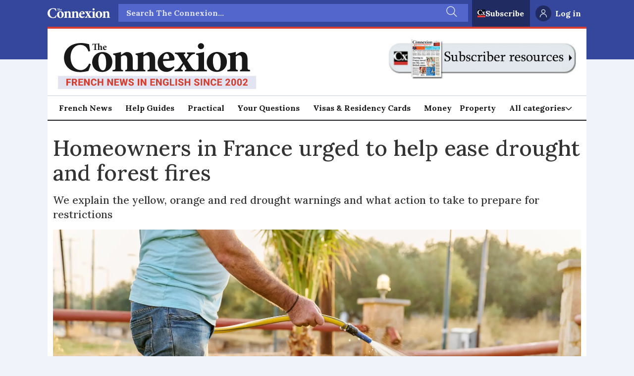

--- FILE ---
content_type: text/html; charset=utf-8
request_url: https://www.google.com/recaptcha/api2/aframe
body_size: 265
content:
<!DOCTYPE HTML><html><head><meta http-equiv="content-type" content="text/html; charset=UTF-8"></head><body><script nonce="tyo5aLnrSmBvSJr3Ve1zZg">/** Anti-fraud and anti-abuse applications only. See google.com/recaptcha */ try{var clients={'sodar':'https://pagead2.googlesyndication.com/pagead/sodar?'};window.addEventListener("message",function(a){try{if(a.source===window.parent){var b=JSON.parse(a.data);var c=clients[b['id']];if(c){var d=document.createElement('img');d.src=c+b['params']+'&rc='+(localStorage.getItem("rc::a")?sessionStorage.getItem("rc::b"):"");window.document.body.appendChild(d);sessionStorage.setItem("rc::e",parseInt(sessionStorage.getItem("rc::e")||0)+1);localStorage.setItem("rc::h",'1768775695356');}}}catch(b){}});window.parent.postMessage("_grecaptcha_ready", "*");}catch(b){}</script></body></html>

--- FILE ---
content_type: text/javascript;charset=utf-8
request_url: https://p1cluster.cxense.com/p1.js
body_size: 100
content:
cX.library.onP1('6pnzgcb6zwsz297tc45xvuond');


--- FILE ---
content_type: text/javascript
request_url: https://www.connexionfrance.com/view-resources/dachser2/public/connexionfrance/pianoPaywall.js?v=1768473939-L4
body_size: 833
content:
window.addEventListener('load', (event) => {
    tp = window.tp || [];
    const loginGroup = document.querySelectorAll('.login-group');
    const logoutGroup = document.querySelectorAll('.logout-group');
    const loginButtons = document.querySelectorAll('.login-button');
    const logoutButtons = document.querySelectorAll('.logout-button');
    const pianoContainer = document.querySelector('.piano-container');

    if (!tp.pianoId) {
        console.warn('Piano ID is not loaded');
        if (pianoContainer) {
            pianoContainer.classList.add('active');
            pianoContainer.innerHTML = '<div class="piano-ad-blocker-content"><p>Your browser is blocking our login functionality, so we are unable to verify you are a subscriber.<br>Please try using a different browser or click <a href="https://www.connexionfrance.com/faqs-and-help/#bannerissue">HERE</a> to visit our FAQs if the issue persists.</p></div>';
        }
        return;
    }

    let isLoggedIn = tp.pianoId.isUserValid();
    

    function loggedInClasses() {
        loginGroup.forEach((element => { element.classList.add('hidden'); }));
        logoutGroup.forEach((element => { element.classList.remove('hidden'); }));
    }

    function loggedOutClasses() {
        logoutGroup.forEach((element => { element.classList.add('hidden'); }));
        loginGroup.forEach((element => { element.classList.remove('hidden'); }));
    }

    function PianoLogin() {
        tp.pianoId.show({
            disableSignUp: false,
            displayMode: 'modal',
            screen: 'login',
            containerSelector: '#login-form',
            loginSuccess: () => window.location.reload(),
            loggedIn: function () {
                loggedInClasses();
                userInfo();
            },
            loggedOut: function () {
                loggedOutClasses();
            }
        });
    }
    
    function PianoLogout() {
        tp.pianoId.logout().then(() => {
            isLoggedIn = false;
            loggedOutClasses();
            location.reload();
        }).catch((error) => {
            console.error("Error during logout: ", error);
        });
    }

    function userInfo() {
        let userInfo = tp.pianoId.getUser();
        if (userInfo) {
            let firstName = userInfo.firstName || '';
            let lastName = userInfo.lastName || '';
            const userInfoElement = document.querySelectorAll('.user-info');
            const userNameElement = document.querySelectorAll('.user-name > span');
            userInfoElement.forEach((element => {
                element.innerHTML = `<span>${firstName} ${lastName}</span>`;
            }));
            userNameElement.forEach((element => {
                element.innerHTML = `<span>Hi, ${firstName}!</span>`;
            }));
        }
    }
    
    if (isLoggedIn) {
        loggedInClasses();
        userInfo();
    } else {
        loggedOutClasses();
    }

    loginButtons.forEach((button => {
        button.addEventListener('click', PianoLogin);
    }));
    logoutButtons.forEach((button => {
        button.addEventListener('click', PianoLogout);
    })); 

});

--- FILE ---
content_type: application/javascript; charset=utf-8
request_url: https://fundingchoicesmessages.google.com/f/AGSKWxWKFz98cxo61pxpltp2MiIKQ5SC4Y1kdXDoUhtgyK_9no7U1glxgl7Foa5G9AJKQuQIl3E9c8QF3o7B5UjNeF84_1g8KmPXX7zgpzDPJLxWCsYTHsFyQhc_TYSqvRCO39RhIRwtxnTzwdb_GNh0SMJIVveArowI9YHNIN0J4vfpPrJe9Hb4CYSeTIbF/_/adspace2./ads_openx_/ads?spaceid/adchoices16./silverads.
body_size: -1289
content:
window['c0e282a4-6729-4d31-a232-0cb118b449a0'] = true;

--- FILE ---
content_type: image/svg+xml
request_url: https://www.connexionfrance.com/view-resources/dachser2/public/connexionfrance/arrow-down-black.svg
body_size: 72
content:
<svg width="14" height="12" viewBox="0 0 14 12" fill="none" xmlns="http://www.w3.org/2000/svg">
<path d="M12.625 3.65527L7.265 9.01477C7.19475 9.08512 7.09942 9.12465 7 9.12465C6.90058 9.12465 6.80525 9.08512 6.735 9.01477L1.375 3.65527" stroke="#222222" stroke-width="1.5" stroke-linecap="round" stroke-linejoin="round"/>
</svg>


--- FILE ---
content_type: image/svg+xml
request_url: https://www.connexionfrance.com/view-resources/dachser2/public/connexionfrance/arrow-right-white-11x11.svg
body_size: 30
content:
<svg width="14" height="12" viewBox="0 0 14 12" fill="none" xmlns="http://www.w3.org/2000/svg">
<path d="M1.375 6H12.625" stroke="#E4E9FF" stroke-width="1.5" stroke-linecap="round" stroke-linejoin="round"/>
<path d="M7.375 11.25L12.625 6L7.375 0.75" stroke="#E4E9FF" stroke-width="1.5" stroke-linecap="round" stroke-linejoin="round"/>
</svg>


--- FILE ---
content_type: text/javascript;charset=utf-8
request_url: https://id.cxense.com/public/user/id?json=%7B%22identities%22%3A%5B%7B%22type%22%3A%22ckp%22%2C%22id%22%3A%22mkkbdn0he3v6csxq%22%7D%2C%7B%22type%22%3A%22lst%22%2C%22id%22%3A%226pnzgcb6zwsz297tc45xvuond%22%7D%2C%7B%22type%22%3A%22cst%22%2C%22id%22%3A%226pnzgcb6zwsz297tc45xvuond%22%7D%5D%7D&callback=cXJsonpCB1
body_size: 189
content:
/**/
cXJsonpCB1({"httpStatus":200,"response":{"userId":"cx:3q39dx18q9l972vst6po15l565:86z3km4rc2p3","newUser":true}})